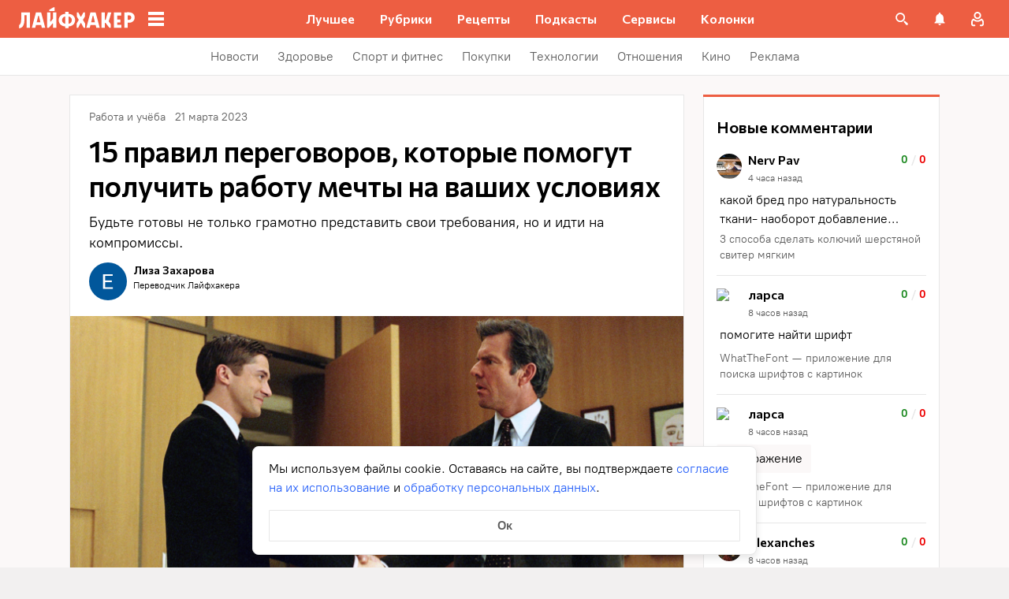

--- FILE ---
content_type: text/css
request_url: https://lifehacker.ru/_nuxt/CommentCard-sm7TAfXJ.css
body_size: 1154
content:
.comments__item[data-v-9091c9a4]{align-items:flex-start;color:inherit;cursor:pointer;display:flex;flex-direction:column;min-height:113px;padding:16px;position:relative;text-decoration:none}.comments__item[data-v-9091c9a4]:not(:last-child):before{background-color:#e7e7e7;bottom:0;content:"";height:1px;left:16px;position:absolute;width:calc(100% - 32px)}@media (min-width:768px){.comments__item[data-v-9091c9a4]{min-height:0}}@media (hover:hover){.comments__item[data-v-9091c9a4]:hover:after{border:2px solid var(--main-color);box-sizing:border-box;content:"";height:calc(100% + 2px);left:-1px;position:absolute;top:-1px;width:calc(100% + 2px)}}.comments__item-link[data-v-9091c9a4]{height:100%;left:0;position:absolute;top:0;width:100%;z-index:2}.comments__item-top[data-v-9091c9a4]{display:flex;margin-bottom:8px;width:100%}.comments__item-avatar[data-v-9091c9a4]{border-radius:50%;font-size:0;height:32px;margin-right:8px;width:32px}.comments__item-article-title[data-v-9091c9a4]{color:#000;font-family:PT Root,PT Root Fallback,Arial,sans-serif;font-size:14px;font-weight:400;line-height:20px;text-align:left;-webkit-box-orient:vertical;display:-webkit-box;-o-object-fit:contain;object-fit:contain;white-space:normal;-webkit-line-clamp:3;line-clamp:3;box-orient:vertical;color:#5c5c5c;margin-left:4px;margin-top:8px;overflow:hidden;position:relative;text-decoration:none;text-overflow:ellipsis;z-index:4}@media (hover:hover){.comments__item-article-title[data-v-9091c9a4]:hover{color:#000}}.comments__item-author[data-v-9091c9a4]{color:#000;font-family:Commissioner,Commissioner Fallback,Trebuchet MS,sans-serif;font-size:16px;font-weight:600;line-height:24px;word-wrap:break-word;-webkit-line-clamp:2;line-clamp:2;box-orient:vertical;display:-webkit-box;-o-object-fit:contain;object-fit:contain;overflow:hidden;text-overflow:ellipsis;white-space:normal;-webkit-box-orient:vertical}.comments__item-date[data-v-9091c9a4]{color:#5c5c5c;font-size:12px;font-style:normal;line-height:16px;margin-bottom:0}.comments__item-content[data-v-9091c9a4],.comments__item-date[data-v-9091c9a4]{font-family:PT Root,PT Root Fallback,Arial,sans-serif;font-weight:400}.comments__item-content[data-v-9091c9a4]{color:#000;display:-webkit-box;font-size:16px;line-height:24px;max-width:100%;-webkit-box-orient:vertical;overflow:hidden;text-overflow:ellipsis;word-break:break-word;-webkit-line-clamp:3;-webkit-box-decoration-break:clone;box-decoration-break:clone;margin:-3px 0;max-height:80px;padding:3px 4px;text-align:left;text-decoration:none}@media (min-width:768px){.comments__item-content[data-v-9091c9a4]{max-height:50px;-webkit-line-clamp:2}}.other-content__right-sidebar .comments__item-content[data-v-9091c9a4]{color:#000;font-family:PT Root,PT Root Fallback,Arial,sans-serif;font-size:16px;font-weight:700;font-weight:400;line-height:24px}.comments__item-content[data-v-9091c9a4]>*{display:inline}.comments__item-rating[data-v-9091c9a4]{align-self:flex-start;color:#000;color:#e7e7e7;font-family:PT Root,PT Root Fallback,Arial,sans-serif;font-size:14px;font-weight:400;font-weight:600;line-height:20px;line-height:16px;margin-bottom:0;margin-left:auto}.comments__item-rating-likes[data-v-9091c9a4]{color:#1c8920}.comments__item-rating-dislikes[data-v-9091c9a4]{color:#ed0000}.comments__item-top-wrapper[data-v-9091c9a4]{display:inline-block;margin-top:-4px;max-width:calc(100% - 80px)}.comments__item-media[data-v-9091c9a4]{margin:8px 0 12px}.comments__item-media[data-v-9091c9a4]:empty{display:none}.comments__item-image-placeholder[data-v-9091c9a4]{background:#fbf8f8;border-radius:2px;font-size:16px;line-height:24px;padding:6px 8px;width:120px}.comments__item-image[data-v-9091c9a4]{cursor:zoom-in;margin:0 8px 0 0;max-height:224px;max-width:100%;position:relative;width:auto;z-index:3}.comments__item-image+.comments__item-video-thumb[data-v-9091c9a4]{margin:4px 0 0}.comments__item-video-thumb[data-v-9091c9a4]{cursor:zoom-in;display:inline-block;position:relative;width:auto;z-index:3}.comments__item-video-thumb img[data-v-9091c9a4]{max-height:224px;max-width:100%;width:auto}.comments__item-play-icon[data-v-9091c9a4]{border-radius:5px;height:32px;left:50%;position:absolute;top:50%;transform:translate3d(-50%,-50%,0);width:32px}.comments__item-embed[data-v-9091c9a4]{cursor:zoom-out;z-index:1900}.comments__item-embed[data-v-9091c9a4],.comments__item-image-full[data-v-9091c9a4]{align-items:center;background:#000000bf;bottom:0;display:flex;justify-content:center;left:0;position:fixed;right:0;top:0}.comments__item-image-full[data-v-9091c9a4]{cursor:default;z-index:8050}.comments__item-image-full-inside[data-v-9091c9a4]{cursor:zoom-out;display:block;max-height:80%;max-width:80%;width:auto}


--- FILE ---
content_type: application/javascript
request_url: https://lifehacker.ru/_nuxt/v7.5-CyooLdHA.js
body_size: 786
content:
import{T as _}from"./v7.5-CjodAyuS.js";import{C as h}from"./v7.5-CXR-Tkzm.js";import{b0 as m,a$ as f,bz as b,aT as a,aO as t,aW as n,aU as l,b3 as i,b4 as d,aN as u,aV as y}from"./v7.5-CV6R6r4b.js";import"./v7.5-Cobq8hrA.js";try{let e=typeof window<"u"?window:typeof global<"u"?global:typeof globalThis<"u"?globalThis:typeof self<"u"?self:{},s=new e.Error().stack;s&&(e._sentryDebugIds=e._sentryDebugIds||{},e._sentryDebugIds[s]="99634415-a4b5-4acd-bf85-ceb11e4960f2",e._sentryDebugIdIdentifier="sentry-dbid-99634415-a4b5-4acd-bf85-ceb11e4960f2")}catch{}const C=m({name:"CharactersList",components:{TheContent:_},props:{elem:{type:Object,required:!0}},computed:{character(){return this.elem.attributes},wrapperClass(){return{"quote-wrapper--wrapped":!!h.includes(this.elem.type)}},titleForAnalytics(){var e,s;return(s=(e=this.character)==null?void 0:e.title)==null?void 0:s.reduce((p,o)=>p+(o.type==="a"?o.children[0].text:o.text),"")}}},"$54MxJc1mjl"),g={class:"character-list"},k={class:"quote__author-wrapper"},w=["src"],q={class:"quote__author-about"},T={ref:"title",class:"quote__author-title"},v={key:0,ref:"details",class:"quote__author-description"},I={key:0,class:"quote__content"};function $(e,s,p,o,D,E){const c=b("TheContent");return t(),a("div",g,[n("div",{class:y(["quote-wrapper",e.wrapperClass])},[n("div",k,[e.character.image_url?(t(),a("img",{key:0,src:e.character.image_url,class:"quote__author-image"},null,8,w)):l("",!0),n("div",q,[n("div",T,[(t(!0),a(i,null,d(e.character.title,r=>(t(),u(c,{key:r.id,elem:r},null,8,["elem"]))),128))],512),e.character.details?(t(),a("div",v,[(t(!0),a(i,null,d(e.character.details,r=>(t(),u(c,{key:r.id,elem:r},null,8,["elem"]))),128))],512)):l("",!0)])]),e.character.text?(t(),a("blockquote",I,[(t(!0),a(i,null,d(e.character.text,r=>(t(),u(c,{key:r.id,elem:r},null,8,["elem"]))),128))])):l("",!0)],2)])}const P=f(C,[["render",$],["__scopeId","data-v-e88bb015"]]);export{P as default};
//# sourceMappingURL=v7.5-CyooLdHA.js.map


--- FILE ---
content_type: application/javascript
request_url: https://lifehacker.ru/_nuxt/v7.5-BJhB9GPl.js
body_size: 357
content:
import"./v7.5-CV6R6r4b.js";try{let t=typeof window<"u"?window:typeof global<"u"?global:typeof globalThis<"u"?globalThis:typeof self<"u"?self:{},e=new t.Error().stack;e&&(t._sentryDebugIds=t._sentryDebugIds||{},t._sentryDebugIds[e]="ff49eb7d-46a2-48f2-9b0b-426a228347ac",t._sentryDebugIdIdentifier="sentry-dbid-ff49eb7d-46a2-48f2-9b0b-426a228347ac")}catch{}const c=t=>{let e=document.querySelector(`script[src="${t}"]`);const r=(e==null?void 0:e.status)??"initial";return new Promise((n,d)=>{if(r==="error")return d(new Error(`Failed to load script: ${t}`));if(r==="loaded")return n(!0);const o=()=>{e.status="error",d()},s=()=>{e.status="loaded",n(!0)};e!==null&&r==="loading"&&(e.addEventListener("error",o),e.addEventListener("load",s)),r==="initial"&&(e=document.createElement("script"),e.status="loading",e.src=t,e.async=!0,e.addEventListener("error",o),e.addEventListener("load",s),(document.body||document.documentElement).append(e))})},u=t=>{const e=document.querySelector(`script[src="${t}"]`);e==null||e.remove()};export{c,u as r};
//# sourceMappingURL=v7.5-BJhB9GPl.js.map


--- FILE ---
content_type: text/plain; charset=utf-8
request_url: https://views.lifehacker.ru/get/
body_size: 268
content:
{"status":"ok","viewsCounts":{"1100888":"0","1545484":"12700","1807554":"8600","2117578":"100","2118559":"100","2118755":"100","2119097":"100","2119104":"0","2119373":"100","2119378":"100","2119487":"100","2119509":"100","2119528":"100","2119548":"0","2119555":"100"}}